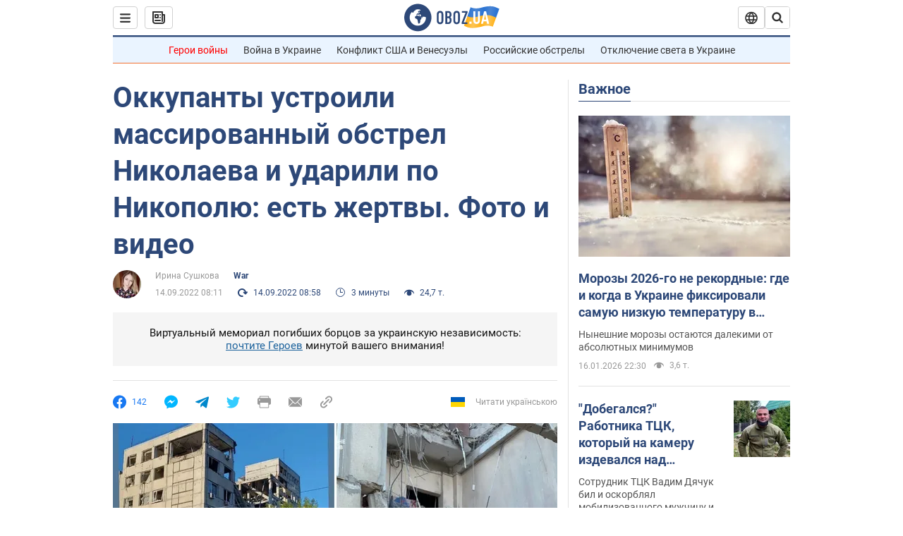

--- FILE ---
content_type: application/x-javascript; charset=utf-8
request_url: https://servicer.idealmedia.io/1418748/1?nocmp=1&sessionId=696ac693-13889&sessionPage=1&sessionNumberWeek=1&sessionNumber=1&scale_metric_1=64.00&scale_metric_2=256.00&scale_metric_3=100.00&cbuster=1768605331209770105059&pvid=126a1993-8d0f-4a97-906d-1b7c720619d5&implVersion=11&lct=1763555100&mp4=1&ap=1&consentStrLen=0&wlid=ebb60850-36eb-4d0e-9a43-7418dea553fb&uniqId=0aa14&niet=4g&nisd=false&evt=%5B%7B%22event%22%3A1%2C%22methods%22%3A%5B1%2C2%5D%7D%2C%7B%22event%22%3A2%2C%22methods%22%3A%5B1%2C2%5D%7D%5D&pv=5&jsv=es6&dpr=1&hashCommit=cbd500eb&apt=2022-09-14T08%3A11%3A00&tfre=4331&w=0&h=1&tl=150&tlp=1&sz=0x1&szp=1&szl=1&cxurl=https%3A%2F%2Fwar.obozrevatel.com%2Fokkupantyi-ustroili-massirovannyij-obstrel-nikolaeva-i-udarili-po-nikopolyu-foto.htm&ref=&lu=https%3A%2F%2Fwar.obozrevatel.com%2Fokkupantyi-ustroili-massirovannyij-obstrel-nikolaeva-i-udarili-po-nikopolyu-foto.htm
body_size: 896
content:
var _mgq=_mgq||[];
_mgq.push(["IdealmediaLoadGoods1418748_0aa14",[
["tsn.ua","11961761","1","Після окупації саме цього міста рф хоче закінчити війну","Переможниця «Битви екстрасенсів», тарологиня Яна Пасинкова передбачила, що Росія планувала вийти до Одеси і після окупації півдня України закінчити війну.","0","","","","_Qu9t49KEVddhqhWpA62iKttlzJ-wN6LTzfZ2W8ibVAwTJzDlndJxZG2sYQLxm7StWs2-zqsGj5eldGQrwP2fKldt0JdlZKDYLbkLtP-Q-VE_IHfSKjb9NRFRyHyMXCC",{"i":"https://s-img.idealmedia.io/n/11961761/45x45/96x0x386x386/aHR0cDovL2ltZ2hvc3RzLmNvbS90LzIwMjYtMDEvNTA5MTUzLzlhMjU5ODJiM2ExM2I0YjVhNjViYWFiOTg1ODY2NDBlLmpwZWc.webp?v=1768605331-yPU9hmcy6cIeXx0K5lj8MJN6xq4poAWt8V5EpJyqiZY","l":"https://clck.idealmedia.io/pnews/11961761/i/1298901/pp/1/1?h=_Qu9t49KEVddhqhWpA62iKttlzJ-wN6LTzfZ2W8ibVAwTJzDlndJxZG2sYQLxm7StWs2-zqsGj5eldGQrwP2fKldt0JdlZKDYLbkLtP-Q-VE_IHfSKjb9NRFRyHyMXCC&utm_campaign=obozrevatel.com&utm_source=obozrevatel.com&utm_medium=referral&rid=40ae4e90-f331-11f0-bde8-c4cbe1e3eca4&tt=Direct&att=3&afrd=296&iv=11&ct=1&gdprApplies=0&muid=q0gvx86cCdff&st=-360&mp4=1&h2=Rbff32NBHJZsO4wuvnxFysy2GX6xlGXVu7txikoXAu8gNjusZyjGo1rMnMT1hEiOCBQvmfmneVGbyqh8CD0ZiA**","adc":[],"sdl":0,"dl":"","category":"Интересное","dbbr":0,"bbrt":0,"type":"e","media-type":"static","clicktrackers":[],"cta":"Читати далі","cdt":"","tri":"40ae66da-f331-11f0-bde8-c4cbe1e3eca4","crid":"11961761"}],],
{"awc":{},"dt":"desktop","ts":"","tt":"Direct","isBot":1,"h2":"Rbff32NBHJZsO4wuvnxFysy2GX6xlGXVu7txikoXAu8gNjusZyjGo1rMnMT1hEiOCBQvmfmneVGbyqh8CD0ZiA**","ats":0,"rid":"40ae4e90-f331-11f0-bde8-c4cbe1e3eca4","pvid":"126a1993-8d0f-4a97-906d-1b7c720619d5","iv":11,"brid":32,"muidn":"q0gvx86cCdff","dnt":2,"cv":2,"afrd":296,"consent":true,"adv_src_id":39175}]);
_mgqp();
